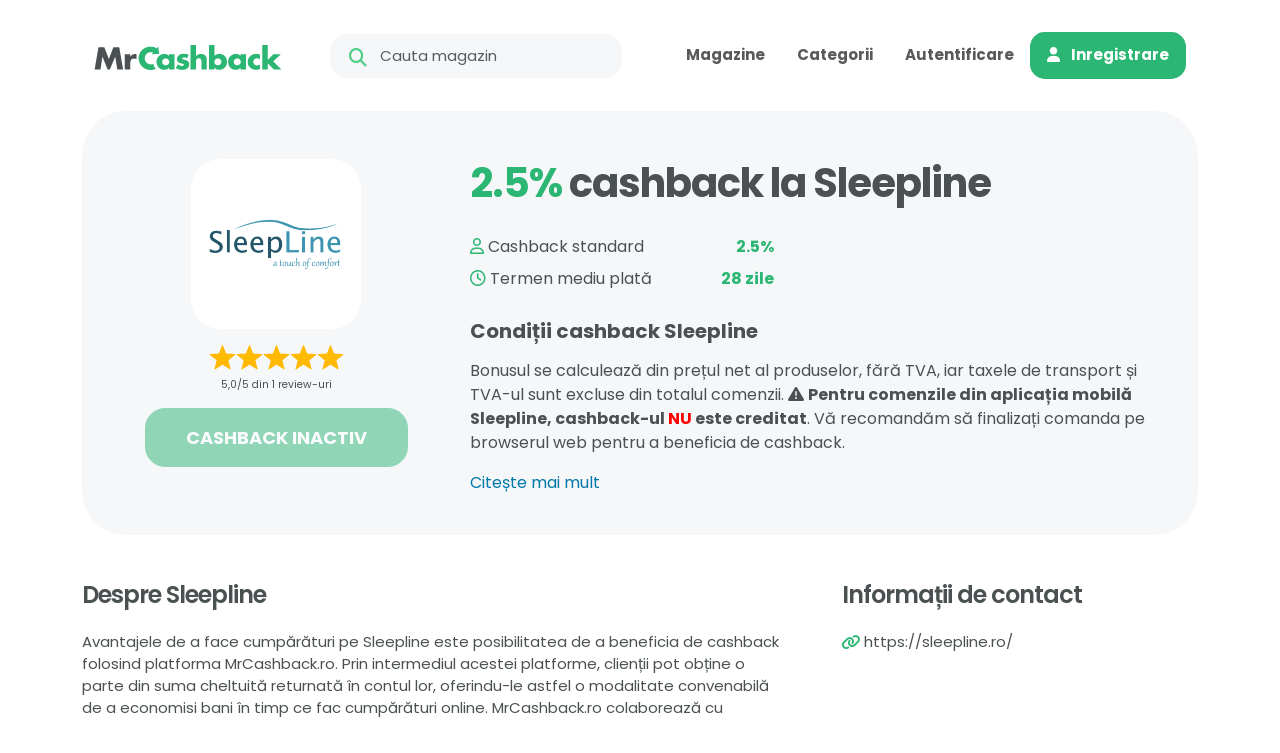

--- FILE ---
content_type: text/html; charset=UTF-8
request_url: https://mrcashback.ro/magazin/sleepline/
body_size: 10319
content:
<!doctype html>
<html lang="ro-RO">
<head>
<meta http-equiv="Content-Type" content="text/html; charset=UTF-8">
<meta name="viewport" content="width=device-width, height=device-height, initial-scale=1.0, maximum-scale=1.0, user-scalable=0">
<meta name="theme-color" content="#009A7B">	
<meta name="referrer" content="no-referrer-when-downgrade">
<title> &raquo; Sleepline</title>
<link rel="preconnect" href="https://fonts.googleapis.com">
<link rel="preconnect" href="//fonts.gstatic.com" crossorigin>
<link rel="preconnect" href="//cdnjs.cloudflare.com" crossorigin>
<link rel="preconnect" href="//www.googletagmanager.com" crossorigin>
<link rel="dns-prefetch" href="//fonts.gstatic.com">
<link rel="dns-prefetch" href="//cdnjs.cloudflare.com">
<link rel="dns-prefetch" href="//www.googletagmanager.com">
<link href="https://cdnjs.cloudflare.com/ajax/libs/font-awesome/6.3.0/css/all.min.css" rel="stylesheet">
<link rel="stylesheet" type="text/css" href="//mrcashback.ro/wp-content/cache/wpfc-minified/quy50wzh/dj0qe.css" media="all"/>
<link href="https://cdnjs.cloudflare.com/ajax/libs/OwlCarousel2/2.3.4/assets/owl.carousel.min.css" rel="stylesheet">
<script data-wpfc-render="false">(function(){let events=["mousemove", "wheel", "scroll", "touchstart", "touchmove"];let fired=false;events.forEach(function(event){window.addEventListener(event, function(){if(fired===false){fired=true;setTimeout(function(){ (function(d,s){var f=d.getElementsByTagName(s)[0];j=d.createElement(s);j.setAttribute('src', 'https://www.googletagmanager.com/gtag/js?id=G-RB4TF2Y7QY');f.parentNode.insertBefore(j,f);})(document,'script'); }, 5);}},{once: true});});})();</script>
<script>window.dataLayer=window.dataLayer||[];
function gtag(){dataLayer.push(arguments);}
gtag('js', new Date());
gtag('config', 'G-RB4TF2Y7QY');</script>
<meta name='robots' content='max-image-preview:large'/>
<style>img:is([sizes="auto" i], [sizes^="auto," i]){contain-intrinsic-size:3000px 1500px}</style>
<link rel="alternate" type="application/rss+xml" title="Flux comentarii MrCashback &raquo; Sleepline" href="https://mrcashback.ro/magazin/sleepline/feed/"/>
<link rel="stylesheet" type="text/css" href="//mrcashback.ro/wp-content/cache/wpfc-minified/8ikvvq29/dj0qe.css" media="all"/>
<style id='classic-theme-styles-inline-css'>.wp-block-button__link{color:#fff;background-color:#32373c;border-radius:9999px;box-shadow:none;text-decoration:none;padding:calc(.667em + 2px) calc(1.333em + 2px);font-size:1.125em}.wp-block-file__button{background:#32373c;color:#fff;text-decoration:none}</style>
<style id='safe-svg-svg-icon-style-inline-css'>.safe-svg-cover{text-align:center}.safe-svg-cover .safe-svg-inside{display:inline-block;max-width:100%}.safe-svg-cover svg{fill:currentColor;height:100%;max-height:100%;max-width:100%;width:100%}</style>
<style id='global-styles-inline-css'>:root{--wp--preset--aspect-ratio--square:1;--wp--preset--aspect-ratio--4-3:4/3;--wp--preset--aspect-ratio--3-4:3/4;--wp--preset--aspect-ratio--3-2:3/2;--wp--preset--aspect-ratio--2-3:2/3;--wp--preset--aspect-ratio--16-9:16/9;--wp--preset--aspect-ratio--9-16:9/16;--wp--preset--color--black:#000000;--wp--preset--color--cyan-bluish-gray:#abb8c3;--wp--preset--color--white:#ffffff;--wp--preset--color--pale-pink:#f78da7;--wp--preset--color--vivid-red:#cf2e2e;--wp--preset--color--luminous-vivid-orange:#ff6900;--wp--preset--color--luminous-vivid-amber:#fcb900;--wp--preset--color--light-green-cyan:#7bdcb5;--wp--preset--color--vivid-green-cyan:#00d084;--wp--preset--color--pale-cyan-blue:#8ed1fc;--wp--preset--color--vivid-cyan-blue:#0693e3;--wp--preset--color--vivid-purple:#9b51e0;--wp--preset--gradient--vivid-cyan-blue-to-vivid-purple:linear-gradient(135deg,rgba(6,147,227,1) 0%,rgb(155,81,224) 100%);--wp--preset--gradient--light-green-cyan-to-vivid-green-cyan:linear-gradient(135deg,rgb(122,220,180) 0%,rgb(0,208,130) 100%);--wp--preset--gradient--luminous-vivid-amber-to-luminous-vivid-orange:linear-gradient(135deg,rgba(252,185,0,1) 0%,rgba(255,105,0,1) 100%);--wp--preset--gradient--luminous-vivid-orange-to-vivid-red:linear-gradient(135deg,rgba(255,105,0,1) 0%,rgb(207,46,46) 100%);--wp--preset--gradient--very-light-gray-to-cyan-bluish-gray:linear-gradient(135deg,rgb(238,238,238) 0%,rgb(169,184,195) 100%);--wp--preset--gradient--cool-to-warm-spectrum:linear-gradient(135deg,rgb(74,234,220) 0%,rgb(151,120,209) 20%,rgb(207,42,186) 40%,rgb(238,44,130) 60%,rgb(251,105,98) 80%,rgb(254,248,76) 100%);--wp--preset--gradient--blush-light-purple:linear-gradient(135deg,rgb(255,206,236) 0%,rgb(152,150,240) 100%);--wp--preset--gradient--blush-bordeaux:linear-gradient(135deg,rgb(254,205,165) 0%,rgb(254,45,45) 50%,rgb(107,0,62) 100%);--wp--preset--gradient--luminous-dusk:linear-gradient(135deg,rgb(255,203,112) 0%,rgb(199,81,192) 50%,rgb(65,88,208) 100%);--wp--preset--gradient--pale-ocean:linear-gradient(135deg,rgb(255,245,203) 0%,rgb(182,227,212) 50%,rgb(51,167,181) 100%);--wp--preset--gradient--electric-grass:linear-gradient(135deg,rgb(202,248,128) 0%,rgb(113,206,126) 100%);--wp--preset--gradient--midnight:linear-gradient(135deg,rgb(2,3,129) 0%,rgb(40,116,252) 100%);--wp--preset--font-size--small:13px;--wp--preset--font-size--medium:20px;--wp--preset--font-size--large:36px;--wp--preset--font-size--x-large:42px;--wp--preset--spacing--20:0.44rem;--wp--preset--spacing--30:0.67rem;--wp--preset--spacing--40:1rem;--wp--preset--spacing--50:1.5rem;--wp--preset--spacing--60:2.25rem;--wp--preset--spacing--70:3.38rem;--wp--preset--spacing--80:5.06rem;--wp--preset--shadow--natural:6px 6px 9px rgba(0, 0, 0, 0.2);--wp--preset--shadow--deep:12px 12px 50px rgba(0, 0, 0, 0.4);--wp--preset--shadow--sharp:6px 6px 0px rgba(0, 0, 0, 0.2);--wp--preset--shadow--outlined:6px 6px 0px -3px rgba(255, 255, 255, 1), 6px 6px rgba(0, 0, 0, 1);--wp--preset--shadow--crisp:6px 6px 0px rgba(0, 0, 0, 1);}:where(.is-layout-flex){gap:0.5em;}:where(.is-layout-grid){gap:0.5em;}body .is-layout-flex{display:flex;}.is-layout-flex{flex-wrap:wrap;align-items:center;}.is-layout-flex > :is(*, div){margin:0;}body .is-layout-grid{display:grid;}.is-layout-grid > :is(*, div){margin:0;}:where(.wp-block-columns.is-layout-flex){gap:2em;}:where(.wp-block-columns.is-layout-grid){gap:2em;}:where(.wp-block-post-template.is-layout-flex){gap:1.25em;}:where(.wp-block-post-template.is-layout-grid){gap:1.25em;}.has-black-color{color:var(--wp--preset--color--black) !important;}.has-cyan-bluish-gray-color{color:var(--wp--preset--color--cyan-bluish-gray) !important;}.has-white-color{color:var(--wp--preset--color--white) !important;}.has-pale-pink-color{color:var(--wp--preset--color--pale-pink) !important;}.has-vivid-red-color{color:var(--wp--preset--color--vivid-red) !important;}.has-luminous-vivid-orange-color{color:var(--wp--preset--color--luminous-vivid-orange) !important;}.has-luminous-vivid-amber-color{color:var(--wp--preset--color--luminous-vivid-amber) !important;}.has-light-green-cyan-color{color:var(--wp--preset--color--light-green-cyan) !important;}.has-vivid-green-cyan-color{color:var(--wp--preset--color--vivid-green-cyan) !important;}.has-pale-cyan-blue-color{color:var(--wp--preset--color--pale-cyan-blue) !important;}.has-vivid-cyan-blue-color{color:var(--wp--preset--color--vivid-cyan-blue) !important;}.has-vivid-purple-color{color:var(--wp--preset--color--vivid-purple) !important;}.has-black-background-color{background-color:var(--wp--preset--color--black) !important;}.has-cyan-bluish-gray-background-color{background-color:var(--wp--preset--color--cyan-bluish-gray) !important;}.has-white-background-color{background-color:var(--wp--preset--color--white) !important;}.has-pale-pink-background-color{background-color:var(--wp--preset--color--pale-pink) !important;}.has-vivid-red-background-color{background-color:var(--wp--preset--color--vivid-red) !important;}.has-luminous-vivid-orange-background-color{background-color:var(--wp--preset--color--luminous-vivid-orange) !important;}.has-luminous-vivid-amber-background-color{background-color:var(--wp--preset--color--luminous-vivid-amber) !important;}.has-light-green-cyan-background-color{background-color:var(--wp--preset--color--light-green-cyan) !important;}.has-vivid-green-cyan-background-color{background-color:var(--wp--preset--color--vivid-green-cyan) !important;}.has-pale-cyan-blue-background-color{background-color:var(--wp--preset--color--pale-cyan-blue) !important;}.has-vivid-cyan-blue-background-color{background-color:var(--wp--preset--color--vivid-cyan-blue) !important;}.has-vivid-purple-background-color{background-color:var(--wp--preset--color--vivid-purple) !important;}.has-black-border-color{border-color:var(--wp--preset--color--black) !important;}.has-cyan-bluish-gray-border-color{border-color:var(--wp--preset--color--cyan-bluish-gray) !important;}.has-white-border-color{border-color:var(--wp--preset--color--white) !important;}.has-pale-pink-border-color{border-color:var(--wp--preset--color--pale-pink) !important;}.has-vivid-red-border-color{border-color:var(--wp--preset--color--vivid-red) !important;}.has-luminous-vivid-orange-border-color{border-color:var(--wp--preset--color--luminous-vivid-orange) !important;}.has-luminous-vivid-amber-border-color{border-color:var(--wp--preset--color--luminous-vivid-amber) !important;}.has-light-green-cyan-border-color{border-color:var(--wp--preset--color--light-green-cyan) !important;}.has-vivid-green-cyan-border-color{border-color:var(--wp--preset--color--vivid-green-cyan) !important;}.has-pale-cyan-blue-border-color{border-color:var(--wp--preset--color--pale-cyan-blue) !important;}.has-vivid-cyan-blue-border-color{border-color:var(--wp--preset--color--vivid-cyan-blue) !important;}.has-vivid-purple-border-color{border-color:var(--wp--preset--color--vivid-purple) !important;}.has-vivid-cyan-blue-to-vivid-purple-gradient-background{background:var(--wp--preset--gradient--vivid-cyan-blue-to-vivid-purple) !important;}.has-light-green-cyan-to-vivid-green-cyan-gradient-background{background:var(--wp--preset--gradient--light-green-cyan-to-vivid-green-cyan) !important;}.has-luminous-vivid-amber-to-luminous-vivid-orange-gradient-background{background:var(--wp--preset--gradient--luminous-vivid-amber-to-luminous-vivid-orange) !important;}.has-luminous-vivid-orange-to-vivid-red-gradient-background{background:var(--wp--preset--gradient--luminous-vivid-orange-to-vivid-red) !important;}.has-very-light-gray-to-cyan-bluish-gray-gradient-background{background:var(--wp--preset--gradient--very-light-gray-to-cyan-bluish-gray) !important;}.has-cool-to-warm-spectrum-gradient-background{background:var(--wp--preset--gradient--cool-to-warm-spectrum) !important;}.has-blush-light-purple-gradient-background{background:var(--wp--preset--gradient--blush-light-purple) !important;}.has-blush-bordeaux-gradient-background{background:var(--wp--preset--gradient--blush-bordeaux) !important;}.has-luminous-dusk-gradient-background{background:var(--wp--preset--gradient--luminous-dusk) !important;}.has-pale-ocean-gradient-background{background:var(--wp--preset--gradient--pale-ocean) !important;}.has-electric-grass-gradient-background{background:var(--wp--preset--gradient--electric-grass) !important;}.has-midnight-gradient-background{background:var(--wp--preset--gradient--midnight) !important;}.has-small-font-size{font-size:var(--wp--preset--font-size--small) !important;}.has-medium-font-size{font-size:var(--wp--preset--font-size--medium) !important;}.has-large-font-size{font-size:var(--wp--preset--font-size--large) !important;}.has-x-large-font-size{font-size:var(--wp--preset--font-size--x-large) !important;}:where(.wp-block-post-template.is-layout-flex){gap:1.25em;}:where(.wp-block-post-template.is-layout-grid){gap:1.25em;}:where(.wp-block-columns.is-layout-flex){gap:2em;}:where(.wp-block-columns.is-layout-grid){gap:2em;}:root :where(.wp-block-pullquote){font-size:1.5em;line-height:1.6;}</style>
<link rel="stylesheet" type="text/css" href="//mrcashback.ro/wp-content/cache/wpfc-minified/8hzc0ftw/dj0qe.css" media="all"/>
<style id='site-reviews-inline-css'>:root{--glsr-star-empty:url(https://mrcashback.ro/wp-content/plugins/site-reviews/assets/images/stars/default/star-empty.svg);--glsr-star-error:url(https://mrcashback.ro/wp-content/plugins/site-reviews/assets/images/stars/default/star-error.svg);--glsr-star-full:url(https://mrcashback.ro/wp-content/plugins/site-reviews/assets/images/stars/default/star-full.svg);--glsr-star-half:url(https://mrcashback.ro/wp-content/plugins/site-reviews/assets/images/stars/default/star-half.svg)}</style>
<link rel="https://api.w.org/" href="https://mrcashback.ro/wp-json/"/><link rel="alternate" title="JSON" type="application/json" href="https://mrcashback.ro/wp-json/wp/v2/shop/3027"/><link rel="EditURI" type="application/rsd+xml" title="RSD" href="https://mrcashback.ro/xmlrpc.php?rsd"/>
<meta name="generator" content="WordPress 6.8.3"/>
<link rel="canonical" href="https://mrcashback.ro/magazin/sleepline/"/>
<link rel='shortlink' href='https://mrcashback.ro/?p=3027'/>
<link rel="alternate" title="oEmbed (JSON)" type="application/json+oembed" href="https://mrcashback.ro/wp-json/oembed/1.0/embed?url=https%3A%2F%2Fmrcashback.ro%2Fmagazin%2Fsleepline%2F"/>
<link rel="alternate" title="oEmbed (XML)" type="text/xml+oembed" href="https://mrcashback.ro/wp-json/oembed/1.0/embed?url=https%3A%2F%2Fmrcashback.ro%2Fmagazin%2Fsleepline%2F&#038;format=xml"/>
<link rel="icon" href="https://mrcashback.ro/wp-content/uploads/2023/05/cropped-Site-Icon-32x32.png" sizes="32x32"/>
<link rel="icon" href="https://mrcashback.ro/wp-content/uploads/2023/05/cropped-Site-Icon-192x192.png" sizes="192x192"/>
<link rel="apple-touch-icon" href="https://mrcashback.ro/wp-content/uploads/2023/05/cropped-Site-Icon-180x180.png"/>
<meta name="msapplication-TileImage" content="https://mrcashback.ro/wp-content/uploads/2023/05/cropped-Site-Icon-270x270.png"/>
<style id="wp-custom-css">#user-registration{background:none!important;box-shadow:none!important}</style>
<script data-wpfc-render="false">var Wpfcll={s:[],osl:0,scroll:false,i:function(){Wpfcll.ss();window.addEventListener('load',function(){let observer=new MutationObserver(mutationRecords=>{Wpfcll.osl=Wpfcll.s.length;Wpfcll.ss();if(Wpfcll.s.length > Wpfcll.osl){Wpfcll.ls(false);}});observer.observe(document.getElementsByTagName("html")[0],{childList:true,attributes:true,subtree:true,attributeFilter:["src"],attributeOldValue:false,characterDataOldValue:false});Wpfcll.ls(true);});window.addEventListener('scroll',function(){Wpfcll.scroll=true;Wpfcll.ls(false);});window.addEventListener('resize',function(){Wpfcll.scroll=true;Wpfcll.ls(false);});window.addEventListener('click',function(){Wpfcll.scroll=true;Wpfcll.ls(false);});},c:function(e,pageload){var w=document.documentElement.clientHeight || body.clientHeight;var n=0;if(pageload){n=0;}else{n=(w > 800) ? 800:200;n=Wpfcll.scroll ? 800:n;}var er=e.getBoundingClientRect();var t=0;var p=e.parentNode ? e.parentNode:false;if(typeof p.getBoundingClientRect=="undefined"){var pr=false;}else{var pr=p.getBoundingClientRect();}if(er.x==0 && er.y==0){for(var i=0;i < 10;i++){if(p){if(pr.x==0 && pr.y==0){if(p.parentNode){p=p.parentNode;}if(typeof p.getBoundingClientRect=="undefined"){pr=false;}else{pr=p.getBoundingClientRect();}}else{t=pr.top;break;}}};}else{t=er.top;}if(w - t+n > 0){return true;}return false;},r:function(e,pageload){var s=this;var oc,ot;try{oc=e.getAttribute("data-wpfc-original-src");ot=e.getAttribute("data-wpfc-original-srcset");originalsizes=e.getAttribute("data-wpfc-original-sizes");if(s.c(e,pageload)){if(oc || ot){if(e.tagName=="DIV" || e.tagName=="A" || e.tagName=="SPAN"){e.style.backgroundImage="url("+oc+")";e.removeAttribute("data-wpfc-original-src");e.removeAttribute("data-wpfc-original-srcset");e.removeAttribute("onload");}else{if(oc){e.setAttribute('src',oc);}if(ot){e.setAttribute('srcset',ot);}if(originalsizes){e.setAttribute('sizes',originalsizes);}if(e.getAttribute("alt") && e.getAttribute("alt")=="blank"){e.removeAttribute("alt");}e.removeAttribute("data-wpfc-original-src");e.removeAttribute("data-wpfc-original-srcset");e.removeAttribute("data-wpfc-original-sizes");e.removeAttribute("onload");if(e.tagName=="IFRAME"){var y="https://www.youtube.com/embed/";if(navigator.userAgent.match(/\sEdge?\/\d/i)){e.setAttribute('src',e.getAttribute("src").replace(/.+\/templates\/youtube\.html\#/,y));}e.onload=function(){if(typeof window.jQuery !="undefined"){if(jQuery.fn.fitVids){jQuery(e).parent().fitVids({customSelector:"iframe[src]"});}}var s=e.getAttribute("src").match(/templates\/youtube\.html\#(.+)/);if(s){try{var i=e.contentDocument || e.contentWindow;if(i.location.href=="about:blank"){e.setAttribute('src',y+s[1]);}}catch(err){e.setAttribute('src',y+s[1]);}}}}}}else{if(e.tagName=="NOSCRIPT"){if(typeof window.jQuery !="undefined"){if(jQuery(e).attr("data-type")=="wpfc"){e.removeAttribute("data-type");jQuery(e).after(jQuery(e).text());}}}}}}catch(error){console.log(error);console.log("==>",e);}},ss:function(){var i=Array.prototype.slice.call(document.getElementsByTagName("img"));var f=Array.prototype.slice.call(document.getElementsByTagName("iframe"));var d=Array.prototype.slice.call(document.getElementsByTagName("div"));var a=Array.prototype.slice.call(document.getElementsByTagName("a"));var s=Array.prototype.slice.call(document.getElementsByTagName("span"));var n=Array.prototype.slice.call(document.getElementsByTagName("noscript"));this.s=i.concat(f).concat(d).concat(a).concat(s).concat(n);},ls:function(pageload){var s=this;[].forEach.call(s.s,function(e,index){s.r(e,pageload);});}};document.addEventListener('DOMContentLoaded',function(){wpfci();});function wpfci(){Wpfcll.i();}</script>
</head>
<body class="wp-singular shop-template-default single single-shop postid-3027 wp-theme-mrcashback">
<div class="container-xl"> 
<header class="main-header py-3 py-lg-4">
<nav class="navbar navbar-expand-lg">
<div class="container-fluid"> 
<a class="navbar-brand logo" href="/"><img src="https://mrcashback.ro/wp-content/themes/mrcashback/images/logo.svg" alt="Mr.Cashback"></a>
<a class="navbar-toggler fs-2 border-0" data-bs-toggle="collapse" data-bs-target="#navbar"><i class="fa-solid fa-bars"></i></a>
<div class="collapse navbar-collapse d-lg-flex" id="navbar">
<div class="input-group search-form mx-lg-5 my-3 my-lg-0"> <input type="search" class="form-control" placeholder="Cauta magazin"> <i class="fa-solid fa-magnifying-glass"></i></div><ul class="navbar-nav main-nav">
<li class="nav-item"><a class="nav-link px-3" href="/magazine/"><i class="fa-solid fa-store me-2 d-lg-none"></i> Magazine</a> </li>
<li class="nav-item"><a class="nav-link px-3" href="/categorii/"><i class="fa-solid fa-list me-2 d-lg-none"></i> Categorii</a> </li>
<li class="nav-item"><a class="nav-link px-3" href="/wp-login.php"><i class="fa-solid fa-right-to-bracket me-2 d-lg-none"></i> Autentificare</a> </li>
<li class="nav-item"><a class="btn btn-primary nav-link px-3" href="/registration/"><i class="fa-solid fa-user me-2"></i> Inregistrare</a></li>
</ul></div></div></nav>
</header>
<section class="store-main-action mb-5">
<div class="row p-4 pt-lg-5">
<div class="col-md-4 text-center mb-4 mb-md-0 main-col">
<div class="logo mb-3"> <span class="logo-sqare"><img class="img-fluid" src="https://mrcashback.ro/wp-content/uploads/2023/05/5154.png" alt="Sleepline"></span></div><div class="rating mb-3">
<div class="glsr glsr-default" id="glsr_b9a7a209" data-from="shortcode" data-shortcode="site_reviews_summary" data-assigned_posts="3027" data-hide="bars,rating" data-schema="1"><div class="glsr-summary-wrap">
<div class="glsr-summary">
<div class="glsr-summary-stars"><div class="glsr-star-rating glsr-stars" role="img" aria-label="Rated 5 out of 5 stars based on 1 ratings" data-rating="5" data-reviews="1"><span class="glsr-star glsr-star-full" aria-hidden="true"></span><span class="glsr-star glsr-star-full" aria-hidden="true"></span><span class="glsr-star glsr-star-full" aria-hidden="true"></span><span class="glsr-star glsr-star-full" aria-hidden="true"></span><span class="glsr-star glsr-star-full" aria-hidden="true"></span></div></div><div class="glsr-summary-text"><span class="glsr-tag-value">5,0/5 din 1 review-uri</span></div></div></div></div><span data-bs-toggle="modal" data-bs-target="#reviewModal" class="btn-add-rating"></span></div><div class="main-cta mb-3"> <span class="btn btn-primary btn-lg px-4 text-uppercase fw-bold" style="opacity:0.5; cursor: not-allowed; pointer-events: all!important;">Cashback inactiv</span></div></div><div class="col-md-8">
<h1 class="fs-1 fw-bold mb-4 lettersp-n1 text-center text-md-start"><strong>2.5%</strong> cashback la Sleepline</h1>
<div class="row">
<div class="col-sm-6 mb-4 pe-lg-5 cashback-rate-system">
<div class="d-flex justify-content-between py-1"> <span> <i class="fa-regular fa-user"></i> Cashback standard </span> <strong><strong>2.5%</strong></strong></div><div class="d-flex justify-content-between py-1"> <span><i class="fa-regular fa-clock"></i> Termen mediu plată</span> <strong>28 zile</strong></div></div></div><div class="entry"> <h3 class="fs-5 fw-bold mb-3">Condiții cashback Sleepline</h3> <p>Bonusul se calculează din prețul net al produselor, fără TVA, iar taxele de transport și TVA-ul sunt excluse din totalul comenzii. <i class="fa-solid fa-triangle-exclamation"></i> <strong>Pentru comenzile din aplicația mobilă Sleepline, cashback-ul <span style="color:red">NU</span> este creditat</strong>. Vă recomandăm să finalizați comanda pe browserul web pentru a beneficia de cashback.</p> <p><a href="#" data-bs-toggle="modal" data-bs-target="#conditionsModal">Citește mai mult</a></p></div></div></div></section>
<div class="modal fade" id="conditionsModal" tabindex="-1" aria-labelledby="conditionsModal" aria-hidden="true">
<div class="modal-dialog">
<div class="modal-content">
<div class="modal-header"> <h5 class="modal-title" id="exampleModalLabel">Termeni și condiții pentru creditarea cashback-ului</h5> <button type="button" class="btn-close" data-bs-dismiss="modal" aria-label="Close"></button></div><div class="modal-body"> <p><strong>1. Calculul recompensei:</strong><br> Cashback-ul este calculat de obicei pe baza prețului net al produselor, fără TVA. Taxele de transport și TVA-ul sunt deduse din valoarea totală a comenzii pentru a determina recompensa.</p> <p><strong>2. Achiziții la preț redus:</strong><br> Dacă achiziționați produse la prețuri promoționale, cashback-ul este în continuare creditat. Cu toate acestea, utilizarea unui cupon de reducere care nu este disponibil pe MrCashback poate duce la pierderea dreptului la cashback.</p> <p><strong>3. Achiziții internaționale:</strong><br> În cazul comenzilor efectuate la magazine internaționale, cursul valutar poate influența suma finală a cashback-ului, rezultând abateri minore.</p> <p><strong>4. Activarea cookie-urilor:</strong><br> Pentru ca recompensa să fie creditată cu succes, este necesar să acceptați cookie-urile pe site-ul magazinului în momentul efectuării comenzii.</p> <p><strong>5. Comenzi efectuate din aplicațiile mobile ale magazinelor:</strong><br> Vă rugăm să rețineți: Cashback-ul NU este creditat pentru comenzile realizate prin aplicațiile mobile ale magazinelor, chiar dacă redirecționarea către magazin se face din platforma MrCashback.ro. Pentru a beneficia de cashback, vă recomandăm să plasați comenzile de pe un browser web (desktop sau mobil) fără a accesa aplicația magazinului.</p> <p><strong>6. Recompensa nu este creditată?</strong><br> În cazul în care cashback-ul nu apare în contul dvs., vă rugăm să completați <a href="https://mrcashback.ro/contact/">formularul de contact</a>. Echipa noastră va analiza situația și va colabora cu dvs. pentru a găsi o soluție.</p></div></div></div></div><div class="modal fade" id="reviewModal" tabindex="-1" aria-labelledby="conditionsModal" aria-hidden="true">
<div class="modal-dialog">
<div class="modal-content">
<div class="modal-header"> <h5 class="modal-title" id="exampleModalLabel">Adaugă un review</h5> <button type="button" class="btn-close" data-bs-dismiss="modal" aria-label="Close"></button></div><div class="modal-body">
<div class="glsr glsr-default" id="glsr_18e97ade" data-from="shortcode" data-shortcode="site_reviews_form" data-assigned_posts="3027" data-hide="email,name,terms,title"><div class="glsr-login-register"> <p>Trebuie sa fi <a href="https://mrcashback.ro/login/?redirect_to=https%3A%2F%2Fmrcashback.ro%2Fmagazin%2Fsleepline%2F">autentificat</a> pentru a putea posta un review.</p></div></div></div></div></div></div><section class="store-description mb-2">
<div class="row">
<div class="col-md-8 col-lg-8 pe-lg-5 mb-4"> <h2 class="fs-4 fw-semibold lh-1 mb-4 lettersp-n1">Despre Sleepline</h2> <p>Avantajele de a face cumpărături pe Sleepline este posibilitatea de a beneficia de cashback folosind platforma MrCashback.ro. Prin intermediul acestei platforme, clienții pot obține o parte din suma cheltuită returnată în contul lor, oferindu-le astfel o modalitate convenabilă de a economisi bani în timp ce fac cumpărături online. MrCashback.ro colaborează cu Sleepline pentru a oferi această oportunitate, ceea ce adaugă un beneficiu suplimentar experienței de cumpărături.</p> <h3 class="fs-4 fw-semibold lh-1 mt-5 mb-4 lettersp-n1">Întrebări frecvente</h3> <p><strong>1. Cum este calculat cashback-ul pentru comanda mea?</strong></p> <p class="mb-4">Cashback-ul este calculat pe baza prețului net al produselor, fără TVA. Taxele de transport și TVA-ul sunt excluse din valoarea totală a comenzii pentru a determina suma de cashback care vă va fi creditată.</p> <p><strong>2. Dacă folosesc un cupon de reducere, voi primi cashback?</strong></p> <p class="mb-4">Da, cashback-ul se aplică și în cazul achizițiilor la prețuri speciale. Totuși, dacă utilizați un cupon de reducere care nu este disponibil pe MrCashback.ro, este posibil ca recompensa să nu fie creditată.</p> <p><strong>3. Cum afectează cumpărăturile internaționale suma cashback-ului?</strong></p> <p class="mb-4">În cazul achizițiilor din magazine internaționale, suma de cashback poate fi influențată de cursul valutar, ceea ce poate duce la diferențe minore față de valoarea inițială.</p> <p><strong>4. Trebuie să fac ceva special pentru a primi cashback-ul?</strong></p> <p class="mb-4">Da, este esențial să activați cookie-urile atunci când vi se solicită pe site-ul magazinului, pentru ca cashback-ul să fie înregistrat corect. Acesta este un pas necesar pentru a asigura că recompensa vă va fi creditată.</p> <p><strong>5. De ce nu primesc cashback pentru comenzile efectuate din aplicația mobilă a magazinului?</strong></p> <p class="mb-4">Cashback-ul nu poate fi creditat pentru comenzile efectuate prin aplicațiile mobile ale magazinelor. Dacă accesați magazinul din platforma MrCashback.ro, dar finalizați comanda în aplicația mobilă a acestuia, comisionul nu va fi înregistrat. Vă recomandăm să plasați comenzile folosind un browser web, fie de pe desktop, fie de pe mobil, pentru a beneficia de cashback.</p> <p><strong>6. Ce pot face dacă cashback-ul nu a fost creditat?</strong></p> <p class="mb-4">Dacă cashback-ul nu a fost creditat, vă rugăm să completați <a href="https://mrcashback.ro/contact/">formularul de contact</a>. Echipa noastră va investiga situația și va colabora cu dvs. pentru a găsi o soluție adecvată.</p></div><div class="col-md-4 col-lg-4"> <h3 class="fs-4 fw-semibold lh-1 mb-4 lettersp-n1">Informații de contact</h3> <ul class="list-unstyled list-store-infos"> <li><i class="fa-solid fa-link"></i> https://sleepline.ro/</li> </ul></div></div></section>
<section class="featured-shops mb-5">
<h4 class="fs-4 fw-semibold lh-1 mb-4 lettersp-n1">S-ar putea să îți placă și...</h4>
<div class="row">
<div class="col-6 col-md-4 col-lg-2"> <a href="https://mrcashback.ro/magazin/mezoni/" class="logo p-4"> <img width="254" height="120" src="https://mrcashback.ro/wp-content/uploads/2023/03/10563.png" class="attachment-post-thumbnail size-post-thumbnail wp-post-image" alt="CashBack Mezoni" decoding="async"/> </a> <span class="cashback-percent"> <strong>Până la <strong>1.8%</strong></strong> cashback </span></div><div class="col-6 col-md-4 col-lg-2"> <a href="https://mrcashback.ro/magazin/perdeleacasa/" class="logo p-4"> <img onload="Wpfcll.r(this,true);" src="https://mrcashback.ro/wp-content/plugins/wp-fastest-cache-premium/pro/images/blank.gif" width="260" height="36" data-wpfc-original-src="https://mrcashback.ro/wp-content/uploads/2023/05/11121.png" class="attachment-post-thumbnail size-post-thumbnail wp-post-image" alt="CashBack Perdeleacasa" decoding="async"/> </a> <span class="cashback-percent"> <strong><strong>3.8%</strong></strong> cashback </span></div><div class="col-6 col-md-4 col-lg-2"> <a href="https://mrcashback.ro/magazin/jet2go/" class="logo p-4"> <img onload="Wpfcll.r(this,true);" src="https://mrcashback.ro/wp-content/plugins/wp-fastest-cache-premium/pro/images/blank.gif" width="260" height="79" data-wpfc-original-src="https://mrcashback.ro/wp-content/uploads/2025/05/12675.jpg" class="attachment-post-thumbnail size-post-thumbnail wp-post-image" alt="CashBack Jet2go" decoding="async"/> </a> <span class="cashback-percent"> <strong><strong>2.3%</strong></strong> cashback </span></div><div class="col-6 col-md-4 col-lg-2"> <a href="https://mrcashback.ro/magazin/usipliante/" class="logo p-4"> <img onload="Wpfcll.r(this,true);" src="https://mrcashback.ro/wp-content/plugins/wp-fastest-cache-premium/pro/images/blank.gif" width="260" height="113" data-wpfc-original-src="https://mrcashback.ro/wp-content/uploads/2025/01/12207.jpg" class="attachment-post-thumbnail size-post-thumbnail wp-post-image" alt="CashBack Usipliante" decoding="async" /> </a> <span class="cashback-percent"> <strong><strong>1.3%</strong></strong> cashback </span></div><div class="col-6 col-md-4 col-lg-2"> <a href="https://mrcashback.ro/magazin/generatoare-solare/" class="logo p-4"> <img onload="Wpfcll.r(this,true);" src="https://mrcashback.ro/wp-content/plugins/wp-fastest-cache-premium/pro/images/blank.gif" width="240" height="120" data-wpfc-original-src="https://mrcashback.ro/wp-content/uploads/2025/05/12909.png" class="attachment-post-thumbnail size-post-thumbnail wp-post-image" alt="CashBack Generatoare-solare" decoding="async" /> </a> <span class="cashback-percent"> <strong><strong>1.3%</strong></strong> cashback </span></div><div class="col-6 col-md-4 col-lg-2"> <a href="https://mrcashback.ro/magazin/prestigehome/" class="logo p-4"> <img onload="Wpfcll.r(this,true);" src="https://mrcashback.ro/wp-content/plugins/wp-fastest-cache-premium/pro/images/blank.gif" width="120" height="120" data-wpfc-original-src="https://mrcashback.ro/wp-content/uploads/2023/05/11100.png" class="attachment-post-thumbnail size-post-thumbnail wp-post-image" alt="CashBack Prestigehome" decoding="async" /> </a> <span class="cashback-percent"> <strong><strong>1.3%</strong></strong> cashback </span></div></div></section>
<section class="apps-banner mb-5">
<div class="row align-items-center px-4 px-lg-5">
<div class="col-lg-6 py-5 text-center text-lg-start">
<p class="lead">In curand: MrCashback pe mobil</p>
<h4 class="fs-2 fw-semibold mb-3 lettersp-n1">Descarca aplicatia noastra din Google Play &amp; App store</h4>
<div class="d-grid gap-2 d-md-flex justify-content-md-start"> <a href="#"><img onload="Wpfcll.r(this,true);" src="https://mrcashback.ro/wp-content/plugins/wp-fastest-cache-premium/pro/images/blank.gif" data-wpfc-original-src="https://mrcashback.ro/wp-content/themes/mrcashback/images/btn-google-play@2x.png" alt="Descarca din Google Play" width="206" height="59"></a> <a href="#"><img onload="Wpfcll.r(this,true);" src="https://mrcashback.ro/wp-content/plugins/wp-fastest-cache-premium/pro/images/blank.gif" data-wpfc-original-src="https://mrcashback.ro/wp-content/themes/mrcashback/images/btn-app-store@2x.png" alt="Descarca din App Store" width="183" height="59"></a></div></div><div class="col-lg-6"> <img onload="Wpfcll.r(this,true);" src="https://mrcashback.ro/wp-content/plugins/wp-fastest-cache-premium/pro/images/blank.gif" data-wpfc-original-src="https://mrcashback.ro/wp-content/themes/mrcashback/images/img-mobile-apps@2x.png" class="d-block mx-auto img-fluid img-mobile-apps" alt="MrCashback Apps" width="570" height="372" ></div></div></section>
<footer class="main-footer row row-cols-1 row-cols-md-5 py-3">
<div class="col mb-3 text-center text-md-start"> <a href="/" class="d-block mb-3"><img onload="Wpfcll.r(this,true);" src="https://mrcashback.ro/wp-content/plugins/wp-fastest-cache-premium/pro/images/blank.gif" data-wpfc-original-src="https://mrcashback.ro/wp-content/themes/mrcashback/images/logo.svg" alt="MrCashback"></a> <p>Câștigi bani de la magazinele tale preferate</p></div><div class="col"></div><div class="col mb-3 text-center text-md-start"> <ul class="nav flex-column"> <li class="nav-item mb-2"><a href="/intrebari-frecvente/" class="nav-link p-0">Intrebări frecvente</a></li> <li class="nav-item mb-2"><a href="/contact/" class="nav-link p-0">Contact</a></li> <li class="nav-item mb-2"><a href="/termeni-si-conditii/" class="nav-link p-0">Termeni și condiții</a></li> </ul></div><div class="col"></div><div class="col mb-3 text-center text-md-end"> <ul class="nav flex-column"> <li class="nav-item mb-2"> <a href="https://www.facebook.com/MrCashbackRomania/" target="_blank" class="nav-link p-0 d-inline"><i class="fa-brands fa-facebook"></i></a> <a href="https://www.instagram.com/mrcashbackro/" target="_blank" class="nav-link p-0 mx-2 d-inline"><i class="fa-brands fa-instagram"></i></a> <a href="https://twitter.com/mrcashbackro" target="_blank" class="nav-link p-0 d-inline"><i class="fa-brands fa-twitter"></i></a> <a href="https://ro.pinterest.com/cashbackro/" target="_blank" class="nav-link p-0 d-inline"><i class="fa-brands fa-pinterest"></i></a> </li> <li class="nav-item mb-2">Copyright &copy; 2023</li> </ul></div></footer></div><script type="application/ld+json" class="site-reviews-schema">[{"@context":"https://schema.org","@type":"Organization","image":"https://mrcashback.ro/wp-content/uploads/2023/05/5154.png","name":"Sleepline","url":"https://mrcashback.ro/magazin/sleepline/","aggregateRating":{"@type":"AggregateRating","ratingValue":5,"reviewCount":1,"bestRating":"5","worstRating":"0"}}]</script>
<noscript id="wpfc-google-fonts"><link href="https://fonts.googleapis.com/css2?family=Poppins:wght@400;600;700&display=swap" rel="stylesheet">
</noscript>
<script id="favorites-js-extra">var favorites_data={"ajaxurl":"https:\/\/mrcashback.ro\/wp-admin\/admin-ajax.php","nonce":"65792fac86","favorite":"<i class=\"fa-regular fa-heart\"><\/i>","favorited":"<i class=\"fa-solid fa-heart\"><\/i>","includecount":"","indicate_loading":"1","loading_text":"Loading","loading_image":"","loading_image_active":"","loading_image_preload":"","cache_enabled":"1","button_options":{"button_type":"custom","custom_colors":false,"box_shadow":false,"include_count":false,"default":{"background_default":false,"border_default":false,"text_default":false,"icon_default":false,"count_default":false},"active":{"background_active":false,"border_active":false,"text_active":false,"icon_active":false,"count_active":false}},"authentication_modal_content":"<p>Please login to add favorites.<\/p>\n<p><a href=\"#\" data-favorites-modal-close>Dismiss this notice<\/a><\/p>\n","authentication_redirect":"","dev_mode":"","logged_in":"","user_id":"0","authentication_redirect_url":"https:\/\/mrcashback.ro\/wp-login.php"};</script>
<script id="load-more-js-extra">var load_more_params={"ajaxurl":"https:\/\/mrcashback.ro\/wp-admin\/admin-ajax.php"};</script>
<script id="my-theme-ajax-search-js-extra">var my_theme_ajax_object={"ajax_url":"https:\/\/mrcashback.ro\/wp-admin\/admin-ajax.php"};</script>
<script id="my-ajax-script-js-extra">var my_ajax_object={"ajax_url":"https:\/\/mrcashback.ro\/wp-json\/my_namespace\/v1\/update_views\/","nonce":"b1e31f197d","post_id":"3027"};</script>
<script src="https://cdnjs.cloudflare.com/ajax/libs/jquery/3.6.3/jquery.min.js" crossorigin="anonymous"></script>
<script src="https://cdnjs.cloudflare.com/ajax/libs/OwlCarousel2/2.3.4/owl.carousel.min.js" crossorigin="anonymous"></script>
<script src='//mrcashback.ro/wp-content/cache/wpfc-minified/ky15azg7/dj0qe.js'></script>
<script type="speculationrules">{"prefetch":[{"source":"document","where":{"and":[{"href_matches":"\/*"},{"not":{"href_matches":["\/wp-*.php","\/wp-admin\/*","\/wp-content\/uploads\/*","\/wp-content\/*","\/wp-content\/plugins\/*","\/wp-content\/themes\/mrcashback\/*","\/*\\?(.+)"]}},{"not":{"selector_matches":"a[rel~=\"nofollow\"]"}},{"not":{"selector_matches":".no-prefetch, .no-prefetch a"}}]},"eagerness":"conservative"}]}</script>
<script src='//mrcashback.ro/wp-content/cache/wpfc-minified/fquwil7n/dj0qe.js'></script>
<script id="site-reviews-js-before">window.hasOwnProperty("GLSR")||(window.GLSR={Event:{on:()=>{}}});GLSR.action="glsr_public_action";GLSR.addons=[];GLSR.ajaxpagination=["#wpadminbar",".site-navigation-fixed"];GLSR.ajaxurl="https://mrcashback.ro/wp-admin/admin-ajax.php";GLSR.captcha=[];GLSR.nameprefix="site-reviews";GLSR.starsconfig={"clearable":false,tooltip:"Select a Rating"};GLSR.state={"popstate":false};GLSR.text={closemodal:"Close Modal"};GLSR.urlparameter="reviews-page";GLSR.validationconfig={field:"glsr-field",form:"glsr-form","field_error":"glsr-field-is-invalid","field_hidden":"glsr-hidden","field_message":"glsr-field-error","field_required":"glsr-required","field_valid":"glsr-field-is-valid","form_error":"glsr-form-is-invalid","form_message":"glsr-form-message","form_message_failed":"glsr-form-failed","form_message_success":"glsr-form-success","input_error":"glsr-is-invalid","input_valid":"glsr-is-valid"};GLSR.validationstrings={accepted:"This field must be accepted.",between:"This field value must be between %s and %s.",betweenlength:"This field must have between %s and %s characters.",email:"This field requires a valid e-mail address.",errors:"Vă rugăm să remediați erorile de trimitere.",max:"Maximum value for this field is %s.",maxfiles:"This field allows a maximum of %s files.",maxlength:"This field allows a maximum of %s characters.",min:"Minimum value for this field is %s.",minfiles:"This field requires a minimum of %s files.",minlength:"This field requires a minimum of %s characters.",number:"This field requires a number.",pattern:"Please match the requested format.",regex:"Please match the requested format.",required:"Acest câmp este obligatoriu.",tel:"This field requires a valid telephone number.",url:"This field requires a valid website URL (make sure it starts with http or https).",unsupported:"The review could not be submitted because this browser is too old. Please try again with a modern browser."};GLSR.version="7.2.13";</script>
<script defer src='//mrcashback.ro/wp-content/cache/wpfc-minified/lm4wxi4k/dj0qe.js'></script>
<script>document.addEventListener('DOMContentLoaded',function(){
$(document).ready(function(){
$("a[href*='https://mrcashback.ro/redirect/']").each(function(){
$(this).attr("target", "_blank");
$(this).attr("rel", "nofollow");
});
});});</script>
<script>document.addEventListener('DOMContentLoaded',function(){function wpfcgl(){var wgh=document.querySelector('noscript#wpfc-google-fonts').innerText, wgha=wgh.match(/<link[^\>]+>/gi);for(i=0;i<wgha.length;i++){var wrpr=document.createElement('div');wrpr.innerHTML=wgha[i];document.body.appendChild(wrpr.firstChild);}}wpfcgl();});</script>
</body>
</html><!-- WP Fastest Cache file was created in 0.259 seconds, on 3 November 2025 @ 17:08 --><!-- need to refresh to see cached version -->

--- FILE ---
content_type: text/javascript
request_url: https://mrcashback.ro/wp-content/cache/wpfc-minified/fquwil7n/dj0qe.js
body_size: 348
content:
jQuery(document).ready(function($){
var pageNum=1;
$('.load-more-btn').on('click', function(e){
e.preventDefault();
pageNum++;
$.ajax({
url: load_more_params.ajaxurl,
type: 'POST',
data: {
action: 'load_more_shops',
pageNum: pageNum,
},
beforeSend: function(){
$('.load-more-btn').text('Loading...');
},
success: function(response){
if(response){
$('.list-shops-loop').append(response);
$('.load-more-btn').text('Mai multe magazine');
}else{
$('.load-more-btn').text('Nu mai sunt magazine').prop('disabled', true).css({'background-color': '#ccc', 'border-color': '#ccc'});
}},
error: function(){
$('.load-more-btn').text('Eroare');
},
});
});
});
jQuery(document).ready(function ($){
var searchInput=$('input[type="search"].form-control');
var searchResultsContainer=$('<div class="ajax-search-results"><ul></ul></div>');
searchInput.after(searchResultsContainer);
searchInput.on('input', function (){
var query=$(this).val();
if(query.length < 3){
searchResultsContainer.hide();
return;
}
$.ajax({
url: my_theme_ajax_object.ajax_url,
type: 'POST',
data: {
action: 'my_theme_ajax_search',
query: query
},
success: function (response){
var results=JSON.parse(response);
searchResultsContainer.show().find('ul').html('');
if(results.length > 0){
results.forEach(function (result){
var listItem=$('<li></li>');
var link=$('<a href="' + result.permalink + '"></a>');
var image=$('<span class="logo"><img src="' + result.thumbnail + '" alt="' + result.title + '" class="logo"></span>');
var title=$('<span class="title">' + result.title + '</span>');
link.append(image).append(title);
listItem.append(link);
searchResultsContainer.find('ul').append(listItem);
});
}else{
searchResultsContainer.find('ul').html('<li>Nu au fost gasite rezultate.</li>');
}}
});
});
$(document).on('click', function (event){
if(!$(event.target).closest(searchInput).length){
searchResultsContainer.hide();
}});
});
jQuery(document).ready(function($){
$.ajax({
url: my_ajax_object.ajax_url + my_ajax_object.post_id,
type: 'post',
beforeSend: function(xhr){
xhr.setRequestHeader('X-WP-Nonce', my_ajax_object.nonce);
},
success: function(response){
},
error: function(error){
}});
});

--- FILE ---
content_type: image/svg+xml
request_url: https://mrcashback.ro/wp-content/themes/mrcashback/images/logo.svg
body_size: 1597
content:
<svg xmlns="http://www.w3.org/2000/svg" width="188.046" height="25.172" viewBox="0 0 188.046 25.172"><g transform="translate(-843.257 -961.764)"><path d="M844.513,985.232l3.881-22.3h5.884l4.579,11.891,4.549-11.891h5.884l3.883,22.3h-5.915L865.287,972.4l-5.4,12.836h-2.367L852.4,972.4l-1.971,12.836Z" transform="translate(-1.256 1.083)" fill="#4b5152"/><path d="M897.505,970.8a6.567,6.567,0,0,0-2.973-.768,2.281,2.281,0,0,0-1.229.3.9.9,0,0,0-.471.8.992.992,0,0,0,.077.428.752.752,0,0,0,.334.311,2.81,2.81,0,0,0,.758.266q.5.119,1.319.3a6.359,6.359,0,0,1,3.4,1.582,3.977,3.977,0,0,1,1.123,2.913,5.065,5.065,0,0,1-2.062,4.186,7.268,7.268,0,0,1-2.336,1.125,10.648,10.648,0,0,1-3,.4,12.439,12.439,0,0,1-6.218-1.746l2-3.787a7.938,7.938,0,0,0,4.367,1.539,2.18,2.18,0,0,0,1.242-.326.965.965,0,0,0,.486-.828,1.306,1.306,0,0,0-.077-.488.789.789,0,0,0-.318-.355,2.6,2.6,0,0,0-.712-.3q-.472-.133-1.229-.28a7.113,7.113,0,0,1-3.563-1.5,3.644,3.644,0,0,1-1.017-2.735,5.261,5.261,0,0,1,.486-2.292,4.731,4.731,0,0,1,1.395-1.73,6.564,6.564,0,0,1,2.2-1.1,10.048,10.048,0,0,1,2.865-.384,13.314,13.314,0,0,1,5.006.976Z" transform="translate(38.75 4.246)" fill="#2bb673"/><path d="M893.941,961.764h5.49v11.3a6.007,6.007,0,0,1,2.274-1.79,7.3,7.3,0,0,1,2.7-.457,5.843,5.843,0,0,1,4.445,1.582,5.965,5.965,0,0,1,1.5,4.275v9.641h-5.49v-7.66a7.729,7.729,0,0,0-.181-1.864,2.154,2.154,0,0,0-.608-1.094,2.612,2.612,0,0,0-1.759-.621,2.749,2.749,0,0,0-2.137.812,3.326,3.326,0,0,0-.743,2.323v8.1h-5.49Z" transform="translate(45.922)" fill="#2bb673"/><path d="M909.084,961.764V972.65a6.515,6.515,0,0,1,4.852-1.981,7.752,7.752,0,0,1,3.169.637,7.5,7.5,0,0,1,2.458,1.715,7.878,7.878,0,0,1,1.592,2.545,8.741,8.741,0,0,1-.016,6.285,7.808,7.808,0,0,1-1.653,2.573,7.889,7.889,0,0,1-2.5,1.73,7.6,7.6,0,0,1-3.108.637,5.848,5.848,0,0,1-4.792-2.161v1.686h-5.49V961.764ZM916,978.773a3.416,3.416,0,0,0-1.03-2.454,3.762,3.762,0,0,0-1.123-.754,3.417,3.417,0,0,0-1.395-.282,3.513,3.513,0,0,0-1.366.266,3.383,3.383,0,0,0-1.105.739,3.75,3.75,0,0,0-.758,1.109,3.219,3.219,0,0,0-.289,1.346,3.3,3.3,0,0,0,1.032,2.411,3.862,3.862,0,0,0,1.136.739,3.46,3.46,0,0,0,1.381.282,3.5,3.5,0,0,0,1.364-.266,3.384,3.384,0,0,0,1.107-.741,3.825,3.825,0,0,0,.758-1.094A3.044,3.044,0,0,0,916,978.773Z" transform="translate(54.89)" fill="#2bb673"/><path d="M926.132,966.853h5.519v15.174h-5.519v-1.686a5.817,5.817,0,0,1-4.763,2.161,7.883,7.883,0,0,1-3.123-.608,7.517,7.517,0,0,1-2.487-1.7,7.81,7.81,0,0,1-1.653-2.573,8.622,8.622,0,0,1-.592-3.225,8.371,8.371,0,0,1,.577-3.09,7.915,7.915,0,0,1,1.607-2.558,7.565,7.565,0,0,1,5.612-2.367,6.425,6.425,0,0,1,4.823,1.981Zm-6.916,7.543a3.423,3.423,0,0,0,.274,1.375,3.49,3.49,0,0,0,.743,1.109,3.314,3.314,0,0,0,1.123.741,3.685,3.685,0,0,0,1.41.266,3.62,3.62,0,0,0,1.379-.266,3.352,3.352,0,0,0,1.123-.741,3.828,3.828,0,0,0,.758-1.094,3.145,3.145,0,0,0,.287-1.331,3.248,3.248,0,0,0-.287-1.346,3.821,3.821,0,0,0-.758-1.109,3.377,3.377,0,0,0-1.123-.739,3.623,3.623,0,0,0-1.379-.266,3.688,3.688,0,0,0-1.41.266,3.339,3.339,0,0,0-1.123.739,3.633,3.633,0,0,0-.743,1.08A3.154,3.154,0,0,0,919.216,974.4Z" transform="translate(64.106 4.289)" fill="#2bb673"/><path d="M936.093,971.764a5.172,5.172,0,0,0-2.882-.947,4.01,4.01,0,0,0-1.47.266,3.637,3.637,0,0,0-1.2.754,3.494,3.494,0,0,0-.8,1.154,3.708,3.708,0,0,0-.287,1.493,3.633,3.633,0,0,0,.287,1.464,3.578,3.578,0,0,0,.789,1.154,3.451,3.451,0,0,0,1.2.754,4.132,4.132,0,0,0,1.485.266,4.6,4.6,0,0,0,2.882-1.034v4.554a9.9,9.9,0,0,1-3.852.858,9.259,9.259,0,0,1-3.229-.563,8.214,8.214,0,0,1-2.7-1.611,7.918,7.918,0,0,1-1.865-2.515,7.5,7.5,0,0,1-.7-3.268,8,8,0,0,1,.667-3.3,7.911,7.911,0,0,1,1.819-2.573,8.307,8.307,0,0,1,2.745-1.686,9.532,9.532,0,0,1,3.412-.606,8.333,8.333,0,0,1,3.7.828Z" transform="translate(73.615 4.289)" fill="#2bb673"/><path d="M936.864,961.764v14.85l5.762-5.473h7.522l-7.8,7.01,8.251,8.164h-7.7l-6.034-6.181v6.181h-5.49V961.764Z" transform="translate(80.699)" fill="#2bb673"/><path d="M860.266,966.781h5.488v2.485a6.236,6.236,0,0,1,2.155-2.085,5.909,5.909,0,0,1,2.971-.723h.471a3.516,3.516,0,0,1,.592.058v5.118a5.329,5.329,0,0,0-2.367-.532,3.576,3.576,0,0,0-2.865,1.109,4.824,4.824,0,0,0-.957,3.239v6.507h-5.488Z" transform="translate(13.379 4.36)" fill="#4b5152"/><path d="M888.792,966.853h5.521v15.174h-5.521v-1.686a5.813,5.813,0,0,1-4.761,2.161,7.875,7.875,0,0,1-3.123-.608,7.521,7.521,0,0,1-2.489-1.7,7.8,7.8,0,0,1-1.651-2.573,8.583,8.583,0,0,1-.592-3.225,8.331,8.331,0,0,1,.577-3.09,7.915,7.915,0,0,1,1.607-2.558,7.556,7.556,0,0,1,5.61-2.367,6.419,6.419,0,0,1,4.823,1.981Zm-6.914,7.543a3.451,3.451,0,0,0,.272,1.375,3.551,3.551,0,0,0,.743,1.109,3.351,3.351,0,0,0,1.123.741,3.692,3.692,0,0,0,1.41.266,3.623,3.623,0,0,0,1.381-.266,3.325,3.325,0,0,0,1.121-.741,3.754,3.754,0,0,0,.758-1.094,3.118,3.118,0,0,0,.289-1.331,3.219,3.219,0,0,0-.289-1.346,3.748,3.748,0,0,0-.758-1.109,3.35,3.35,0,0,0-1.121-.739,3.626,3.626,0,0,0-1.381-.266,3.694,3.694,0,0,0-1.41.266,3.376,3.376,0,0,0-1.123.739,3.7,3.7,0,0,0-.743,1.08A3.179,3.179,0,0,0,881.878,974.4Z" transform="translate(29.417 4.289)" fill="#2bb673"/><path d="M879.706,980.533a6.144,6.144,0,0,1-4.381-1.775,5.909,5.909,0,0,1-1.3-1.952,6.283,6.283,0,0,1-.471-2.456,6.212,6.212,0,0,1,.471-2.425,5.9,5.9,0,0,1,1.289-1.937,6.01,6.01,0,0,1,1.956-1.287,6.352,6.352,0,0,1,2.471-.475,6.42,6.42,0,0,1,2.213.415l-1.4,1.657,7.539-.415-1.015-7.276-1.532,1.806a11.024,11.024,0,0,0-3.48-1.526,12.876,12.876,0,0,0-2.685-.28,12.25,12.25,0,0,0-4.579.872,12.112,12.112,0,0,0-3.835,2.427,11.687,11.687,0,0,0-2.639,3.7,11.771,11.771,0,0,0,.016,9.466,12.2,12.2,0,0,0,2.652,3.756,11.891,11.891,0,0,0,3.821,2.456,12.024,12.024,0,0,0,4.535.872,12.571,12.571,0,0,0,2.334-.222,17.623,17.623,0,0,0,2.548-.694l.426-.145a9.615,9.615,0,0,1-2.494-5.039A6.421,6.421,0,0,1,879.706,980.533Z" transform="translate(20.201 0.784)" fill="#2bb673"/></g></svg>